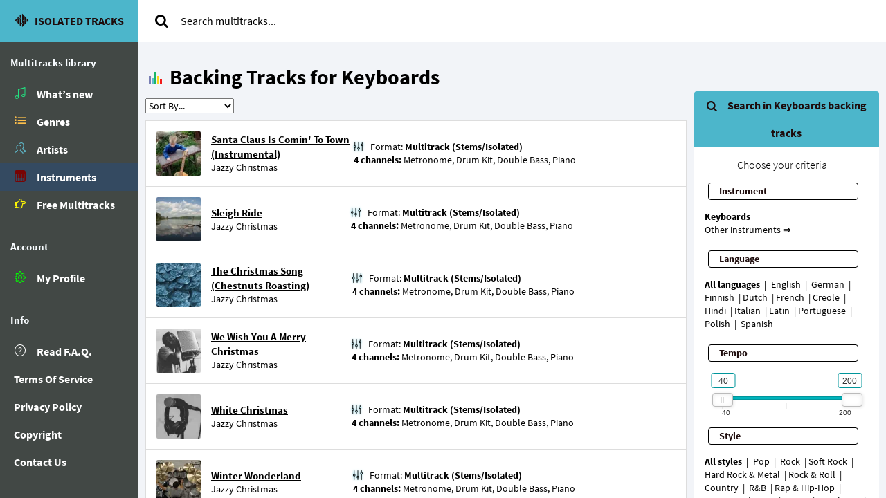

--- FILE ---
content_type: text/html; charset=UTF-8
request_url: https://isolated-tracks.com/multitracks-for-keyboards/pg220
body_size: 10649
content:
<!DOCTYPE html>
<html lang="en-US" class="app">
<head>
<meta charset="UTF-8">
<meta name="viewport" content="width=device-width, initial-scale=1">
<title>Multitracks for Pianists. Transcribe Harmony and Make Mixes | Pg 220</title>
<meta name="description" content="These keyboards multitracks are a choice of pianists not having technical skills but wishing to make mixes for their concerts, home music-making, and other tasks." />
<meta name="keywords" content="keyboards, phonogram, records, mp3, karaoke" />
<link rel="manifest" href="/manifest.json">
<link rel="shortcut icon" href="/favicon.ico">
<meta name="apple-mobile-web-app-capable" content="yes">
<meta name="apple-mobile-web-app-status-bar-style" content="black">
<meta name="apple-mobile-web-app-title" content="Isolated Tracks">
<meta name="apple-mobile-web-app-title" content="Isolated Tracks">
<link rel="apple-touch-startup-image" href="/assets/pwa/i/icon-512x512.png">
<link rel="apple-touch-icon" size="57x57" href="/assets/pwa/i/icon-57x57.png">
<link rel="apple-touch-icon" size="76x76" href="/assets/pwa/i/icon-76x76.png">
<link rel="apple-touch-icon" size="114x114" href="/assets/pwa/i/icon-114x114.png">
<link rel="apple-touch-icon" size="144x144" href="/assets/pwa/i/icon-144x144.png">
<link rel="apple-touch-icon" size="152x152" href="/assets/pwa/i/icon-152x152.png">
<link rel="apple-touch-icon" size="167x167" href="/assets/pwa/i/icon-167x167.png">
<link rel="apple-touch-icon" size="180x180" href="/assets/pwa/i/icon-180x180.png">
<link rel="apple-touch-icon" size="192x192" href="/assets/pwa/i/icon-192x192.png">
<meta name="msapplication-TileImage" content="/assets/images/i/icon-144x144.png">
<meta name="msapplication-TileColor" content="#4cb6cb">
<meta name="msapplication-starturl" content="/">
<meta name="theme-color" content="#4cb6cb">
<!--[if IE]><link rel="stylesheet" type="text/css" href="https://isolated-tracks.com/assets/styles/ie.css" /><![endif]-->
<style>
@charset "UTF-8";@font-face{font-family:'Source Sans Pro';font-display:swap;font-style:normal;font-weight:300;src:local('Source Sans Pro Light'),local('SourceSansPro-Light'),url(https://isolated-tracks.com/assets/fonts/ss/sourcesanspro-light.woff) format('woff')}@font-face{font-family:'Source Sans Pro';font-display:swap;font-style:normal;font-weight:400;src:local('Source Sans Pro'),local('SourceSansPro-Regular'),url(https://isolated-tracks.com/assets/fonts/ss/sourcesanspro.woff) format('woff')}@font-face{font-family:'Source Sans Pro';font-display:swap;font-style:normal;font-weight:700;src:local('Source Sans Pro Bold'),local('SourceSansPro-Bold'),url(https://isolated-tracks.com/assets/fonts/ss/sourcesanspro-bold.woff) format('woff')}*,*:before,*:after{box-sizing:border-box;-webkit-box-sizing:border-box;-moz-box-sizing:border-box}html{background-color:#f2f4f8;-webkit-text-size-adjust:100%;-ms-text-size-adjust:100%}body{margin:0;font-family:"Source Sans Pro","Helvetica Neue",Helvetica,Arial,sans-serif;font-size:14px;line-height:1.40;color:#788188;background-color:transparent;-webkit-font-smoothing:antialiased}aside,nav{display:block}header:after,header:before{display:table;content:" "}header:after{clear:both}b,strong{font-weight:bold}img{max-width:100%;height:auto;vertical-align:middle}header{position:relative;min-height:50px;z-index:1001}button,input,select{margin:0;font:inherit;color:inherit;font-family:inherit}button,select{font-size:inherit;line-height:inherit}button{overflow:visible}button,select{text-transform:none}button{-webkit-appearance:button}button::-moz-focus-inner,input::-moz-focus-inner{padding:0;border:0}.lazy-wrap{display:block;width:100%;margin:0}.lazy-wrap img{width:100%}picture,.lazy-wrap{white-space:normal}@font-face{font-family:'CustomIso';font-display:swap;src:url('https://isolated-tracks.com/assets/fonts/it/icon-kit.eot');src:url('https://isolated-tracks.com/assets/fonts/it/icon-kit.eot?#iefix&v=4.4.0') format('embedded-opentype'),url('https://isolated-tracks.com/assets/fonts/it/icon-kit.woff2') format('woff2'),url('https://isolated-tracks.com/assets/fonts/it/icon-kit.woff') format('woff'),url('https://isolated-tracks.com/assets/fonts/it/icon-kit.ttf') format('truetype'),url('https://isolated-tracks.com/assets/fonts/it/icon-kit.svg') format('svg')}.fa{font:normal normal normal 14px/1 CustomIso;font-size:inherit;text-rendering:auto;-webkit-font-smoothing:antialiased;-moz-osx-font-smoothing:grayscale}.icon-logoit,.ilst,.ilst-alt,.icon-refresh,.imgn,.imtn,.iusr,.insic,.freeic,.qmrk,.apf,#inst-deep:before{font-family:'CustomIso';speak:none;font-style:normal;font-weight:normal;font-variant:normal;text-transform:none;line-height:1;-webkit-font-smoothing:antialiased}.icon-logoit:before{content:"\e8a3"}.ilst:before,.ilst-alt:before{content:"\e800";font-weight:900}.icon-refresh:before{content:"\e824"}.fa-search:before{content:"\f002"}.imgn:before{content:"\e82e";font-weight:900}.imtn:before{content:"\e837"}.iusr:before{content:"\e82a"}.insic:before{content:"\e8a9"}.freeic:before{content:"\f0a4"}.qmrk:before{content:"\e814"}.apf:before{content:"\e827"}#inst-deep:before{content:"\E807"}.icon-logoit{font-size:1.8em;font-weight:300}.fa-spin{display:inline-block;line-height:1}.fa-spin{-webkit-animation:fa-spin 2s infinite linear;animation:fa-spin 2s infinite linear}@-webkit-keyframes fa-spin{0%{-webkit-transform:rotate(0deg);transform:rotate(0deg)}100%{-webkit-transform:rotate(359deg);transform:rotate(359deg)}}@keyframes fa-spin{0%{-webkit-transform:rotate(0deg);transform:rotate(0deg)}100%{-webkit-transform:rotate(359deg);transform:rotate(359deg)}}.imtn{color:#23e080}.insic{color:#790303}.freeic{color:#fff703}.apf{color:#0f0}.ilst-alt{color:#ffc04c}.iusr{color:#60bed1}#ajax-search .fa-search:before{color:#000}#inst-deep:before{margin-right:10px;color:#c4151c}.nav:before,.nav:after{display:table;content:" "}.nav:after{clear:both}.nav>li{position:relative;display:block}.fsti{font-size:12px;padding-left:15px;padding-right:15px;margin:15px 0px 10px 0px;color:#ACB7C1!important}@media (max-width:1599px){.fsti{font-size:15px;font-weight:900;color:#f8fcff!important;padding-top:5px;padding-bottom:5px}}.nav>li>a{display:block}.nav>li.active>a{color:#fff;background-color:#344a61}.nav li>a>i{margin:-10px -10px;line-height:38px;width:38px;height:38px;float:left;margin-right:5px;text-align:center;position:relative;overflow:hidden}.nav li>a>i:before{position:relative;z-index:2}nav ul.nav>li>a{font-size:16px;font-weight:600;color:#fff;padding:9px 20px;position:relative}.nbhdr{background-color:#4CB6CB}aside{background-color:#424845}a{text-decoration:none}.nbhdr:before,.nbhdr:after{display:table;content:" "}header>.nbhdr:after{clear:both}.nbhdr{-webkit-touch-callout:none}.nbhdr a{color:#1E0C0C;text-transform:uppercase}.nbhdr button{outline:0;border:none;background-color:#4CB6CB;color:#1E0C0C}.nlink{position:absolute;font-size:1.3em;padding:9px 16px;line-height:30px}@-ms-viewport{width:device-width}.vxs{display:none!important}.nbr{font-weight:bold;line-height:50px}.nbr+.nlink{right:0;top:0}#dinst.installed{display:none}#dinst{width:95%;padding:10px;background-color:#fff;border:2px solid #c4151c;border-radius:6px;font-size:14px}#dinst button{display:block;background-color:#4acfae;color:#000;font-weight:bold}#menu{background-color:#fff}#menu{opacity:1}.obmajx{background:#fff}.obmajx{height:60px}.obmajx{opacity:1}@media (max-width:767px){.obmajx{height:0px!important}}header>#menu{position:fixed;top:0;z-index:5}header>#menu{left:200px}#menu{display:none}.primary ul{margin-top:0;margin-bottom:10px}.nav{padding-left:0;list-style:none}#menu form{margin-top:15px;margin-bottom:5px;padding:10px 15px}.dropdown{position:relative}#ajax-search>div:first-child{display:table}#ajax-search span{vertical-align:middle;display:table-cell;-webkit-touch-callout:none}#ajax-search input{height:30px;padding:5px 10px;font-size:16px;line-height:1.5;border:none}#ajax-search button{width:36px;background-color:#fff;border:none;font-size:20px}.dropdown-menu{display:none}#asl{padding:15px;text-align:center}#asr{max-height:312px;overflow-y:scroll}.scl{overflow-x:hidden;overflow-y:auto}.no-touch .scl.hover{overflow-y:hidden}.musicbar{position:relative;float:left;width:20px;height:20px}.musicbar span{position:absolute;bottom:0;width:15%;text-indent:-9999px}.br1{left:0%;height:60%;background-color:#797FB4}.br2{left:20%;height:45%;background-color:#62BCCE}.br3{left:40%;height:90%;background-color:#1AB667}.br4{left:60%;height:60%;background-color:#FCD417}.br5{left:80%;height:40%;background-color:#F21B1B}.br1,.br2,.br3,.br3,.br5{-webkit-backface-visibility:hidden}.offline-wrap{display:none}.offline{text-align:center;color:#fff;font-size:24px;position:relative;margin:0 auto}@media (min-width:768px) and (min-height:880px){#dinst{display:block;position:absolute;bottom:20px;left:5px}}@media (min-width:768px) and (max-height:879px){#dinst{display:block;position:relative;margin:0 auto}}@media (min-width:768px){html,body{height:100%;min-height:100%;overflow:hidden}.vbox{position:relative;height:100%}.vbox>section{top:0;bottom:0;width:100%}.vbox>.hbox{position:absolute;top:0;bottom:0;width:100%}.app .vbox>section{position:absolute}.app .hbox{height:100%}.hbox{display:table;table-layout:fixed;width:100%}.hbox>aside{display:table-cell;vertical-align:top;height:100%;float:none}.hbox>section{float:none}.aside.nbhdr{width:200px}.aside#nav{width:200px;padding-top:60px}.nbr{line-height:60px;height:60px;display:block;overflow:hidden;text-align:center}#dinst button{width:80%;margin:15px auto}#menu{width:auto;border-top:0}#menu{display:block!important;height:auto!important;padding-bottom:0;overflow:visible!important}#menu form{padding-top:0;float:left}.scl{-webkit-overflow-scrolling:touch}.offline-wrap{line-height:60px}}@media (max-width:767px){body{overflow-x:hidden;min-height:100%}.nbhdr{position:fixed!important;text-align:center;left:0px;width:100%;z-index:1100}#dinst{display:block;position:relative;margin:50px 0 0 10px}#dinst{width:50%}#dinst button{width:60%;margin:15px 0 10px 10px}.vxs{display:block!important}.hxs{display:none!important}header>#menu{left:0;width:100%}#menu{width:100%;padding-bottom:8px;border-bottom:3px solid #4CB6CB}#menu form{margin-top:60px}.offline-wrap{line-height:38px}}@media all and (min--moz-device-pixel-ratio:0)and(min-width:768px){.vbox{height:100vh!important}}@media (max-width:767px){.icon-logoit{font-size:1.4em}}@media (min-width:721px){#dinst{white-space:pre-line}}@media (max-width:720px){#dinst{display:block;position:relative;margin:50px 0 15px 10px}#dinst{width:50%}#dinst button{width:60%;margin:15px 0 10px 10px}#dinst{white-space:normal}}@media (max-width:600px){#dinst{width:75%}#dinst button{width:80%;margin:15px 0 10px 10px}}@media (min-width:500px){.icon-logoit{font-size:1.2em}.nbr{font-size:16px}.nbhdr a span{margin-left:6px}}@media (max-width:500px){#dinst{width:80%;margin:0 auto 15px auto}#dinst button{width:99%;margin:10px auto}}@media (max-width:400px){#dinst{width:80%;margin:0 auto 20px auto}}@media (max-width:250px){.nbhdr a>span{font-size:12px}.icon-logoit{font-size:0.8em}}@media (max-width:220px){.nbhdr a>span{font-size:10px}.icon-logoit{font-size:0.6em}}@media (max-width:190px){.nbhdr a>span{display:none}.icon-logoit{font-size:1em}}.thumb-md{width:64px!important;display:inline-block}@media (hover:none){.i-ov:not(.active):before{font-family:'CustomIso';speak:none;font-style:normal;font-weight:normal;font-variant:normal;text-transform:none;line-height:1;-webkit-font-smoothing:antialiased}.i-ov:not(.active){display:block!important;background-color:transparent!important}.i-ov:not(.active):before{position:absolute;top:50%;left:0px;right:0px;margin-top:-10px;text-align:center;color:#fff!important;content:"\e819";text-align:center}.i-ov:not(.active):before{font-size:1.33em}}.itm-left{height:100%;position:relative}#tracks{position:absolute}.obmajx{height:60px;width:100%;background:#ffffff}#tracks .obmajx{margin-bottom:30px}.a-lst{border-radius:2px;padding:0 10px;color:#000}.a-itm{display:table;width:100%;border-color:#eaeef1;padding:15px 15px;background-color:#fff;border:1px solid #dddddd;margin-bottom:-1px}.itm-left{display:table-cell;position:relative;float:left!important;vertical-align:middle;margin-right:15px}.limg img,.limg picture{aspect-ratio:1;border-radius:2px;width:100%;text-indent:-9999px;overflow:hidden}.thumb-md{height:0;padding:0 0 100%!important}.i-ov{display:none;position:absolute;top:0;right:0;bottom:0;left:0;background-color:rgba(0,0,0,0.75);border-radius:2px}.ar-sng{display:table-cell;width:30%;vertical-align:middle}.ar-sng a{color:#000}a.a-sl{font-weight:bold;color:#000}.track-inf{display:table-cell;width:70%;vertical-align:middle;white-space:pre-line}.track-inf i{font-style:normal}.track-inf:before{font-family:'CustomIso';speak:none;font-style:normal;font-weight:normal;font-variant:normal;text-transform:none;line-height:1;-webkit-font-smoothing:antialiased}.track-inf:before{content:"\e81f";text-shadow:0 0 3px #4cb6cb;color:#000;margin-right:10px}.track-inf strong{color:#000}.screen-reader-text{display:none}h1{margin:0 0 0 15px;color:#000;font-size:30px;font-weight:900;line-height:1.40}.musicbar{margin:12px 10px 0 15px}h2{text-align:center;border-top-left-radius:4px;border-top-right-radius:4px;margin:0;background-color:#4cb6cb;color:#1E0C0C;line-height:40px}h2:before,h2:after{font-family:'CustomIso';speak:none;font-style:normal;font-weight:normal;font-variant:normal;text-transform:none;line-height:1;-webkit-font-smoothing:antialiased}h2:before{font-size:16px;content:"\f002";margin-right:15px;vertical-align:baseline}h3{margin:0 30px 0 20px;padding:2px 0 2px 15px;border:1px solid #000;border-radius:4px;background-color:#fff;color:#1E0C0C}h2{font-size:18px}h3{font-size:14px}#fltrs{background-color:#fff}#fltrs>ol:not(.fifcr){padding:15px 8px 20px 15px;margin:0}#fltrs>ol:not(.fifcr) li{display:inline-block;color:#000;margin-right:3px}#fltrs>ol:not(.fifcr) li:not(:last-child):after{content:" | ";margin-left:3px}#panel,#fltrs{-webkit-touch-callout:none}#panel a{color:#000}li{opacity:1}.resvw{display:block;text-align:center;padding:15px 0 15px 0}#choose{text-align:center;color:#000;font-size:16px;font-weight:300;padding-left:20px}#go{width:60px;font-size:16px;font-weight:900;color:#1E0C0C;background-color:#4CB6CB;padding:5px 15px;border:1px solid #000}#go.invis{visibility:hidden!important}.bld{font-weight:bold;color:#000}.usd-tags,.usd-bounds{margin:0;padding:0}#tag-wrap{color:#000}#tagclr.nodel{display:none}.slcr{width:70%;margin:45px auto 20px auto}.rscr{position:relative;height:30px;font-family:Arial,Helvetica,sans-serif}.slback,.selsl{position:absolute;width:100%;height:5px;left:0;top:5px;border:1px solid #ededed;border-radius:3px;background-color:#eee}.selsl{width:0;background-color:#00b3bc;border:1px solid #00969b}.scscl{position:absolute;width:100%;top:5px;white-space:nowrap}.scscl span:before{position:absolute;width:1px;height:8px;top:10px;background-color:#ededed;content:""}.scscl span:last-child{margin-left:-1px}.scscl span ins{display:inline-block;margin-top:17px;font-size:10px;color:#333;text-decoration:none}.rslvlu{display:block!important;width:50%!important;float:right!important;text-align:right!important}.slptr{position:absolute;width:30px;height:20px;top:0;left:-10px;border:1px solid #bbb;border-radius:4px;background-color:#fff;box-shadow:inset 0 0 1px #FFF,inset 0 1px 6px #ebebeb,1px 1px 4px rgba(0,0,0,0.1)}.slptr:before,.slptr:after{content:'';position:absolute;width:1px;height:9px;background-color:#ddd;left:12px;top:5px}.slptr:after{left:auto;right:12px}.slptr[data-dir="left"] .slttp{left:-4px}.slptr[data-dir="right"] .slttp{left:30px}#tslc .slttp{min-width:35px;width:35px}.slttp{display:inline;position:absolute;height:22px;padding:2px 5px 0;border:1px solid #00969b;border-radius:3px;background:#fff;font-size:12px;color:#333;font-weight:light;text-align:center;transform:translate(-50%,-30px)}input::-webkit-outer-spin-button,input::-webkit-inner-spin-button{-webkit-appearance:none;margin:0}.rscr.slnocs span:before{display:none}.rscr.slnocs span:first-child:before,.rscr.slnocs span:last-child:before{display:block}select{color:#000}select[name="sord1"]{margin-top:10px;margin-bottom:10px}.curnt-itm{display:block;padding:15px 8px 20px 15px;margin:0;white-space:pre-line}.curnt-itm b{font-weight:bold;color:#000}@media (max-width:1599px){h2{font-size:16px}.ar-sng>a{text-decoration:underline;font-size:15px}}@media (max-width:1550px){.slptr[data-dir="left"] .slttp{left:15px}.slptr[data-dir="right"] .slttp{left:11px}}@media (min-width:1201px){.hl-mtra-arch{display:block;width:100%}.hl-mtra-arch{padding:0 10px 0 0}#tag-wrap{width:75%;float:left}.a-lst{width:75%;float:left}#panel{width:25%;float:right}.hl-mtra-arch select[name="sord1"]{margin-left:10px}}@media (max-width:1200px){.hl-mtra-arch{display:table;width:auto}#tag-wrap{display:table-header-group;width:100%;margin:0}.a-lst{display:table-footer-group;width:100%}#panel{display:table-row-group;width:100%;margin-bottom:15px}#fltrs.cpsd>ol,#fltrs.cpsd>h3,#fltrs.cpsd>span{display:none}#fltrs.cpsd #tslc{display:none}#fltrs.cpsd{background-color:transparent}.a-lst{padding:0}.a-lst{margin-bottom:20px}.hl-mtra-arch{padding:0 10px 0 10px;margin:10px 0 30px 0}h2:after{float:right;width:25px;height:25px;margin:7px 15px 0 0}h2:after{content:"\f106"}h2:not(.opnd){border-radius:4px}h2{font-size:18px}.slptr[data-dir="left"] .slttp{left:-4px}.slptr[data-dir="right"] .slttp{left:30px}}@media (max-width:1100px){.ar-sng{display:block;width:100%}.track-inf{clear:both;display:block;font-size:12px;width:100%;padding-top:10px;text-align:justify}}@media (max-width:1024px){.slptr[data-dir="left"] .slttp{left:15px}.slptr[data-dir="right"] .slttp{left:11px}}@media (min-width:768px){#tracks{top:0;bottom:0}}@media (max-width:767px){#tracks .obmajx{margin-bottom:15px}#tracks{top:50px;bottom:0}.hl-mtra-arch{padding:0 8px}h1{padding:0px 0 10px}h2{font-size:16px}h2{display:block;word-wrap:break-word!important}.a-lst{margin-bottom:0}.slptr[data-dir="left"] .slttp{left:-4px}.slptr[data-dir="right"] .slttp{left:30px}#fltrs>ol:not(.fifcr){padding:10px 3px 15px 10px}.ar-sng>a{letter-spacing:0.05em}}@media (max-width:450px){.slptr[data-dir="left"] .slttp{left:15px}.slptr[data-dir="right"] .slttp{left:11px}#fltrs>ol:not(.fifcr){padding:8px 3px 10px 8px}}@media (max-width:420px){.hl-mtra-arch{padding:0 5px}}@media (max-width:350px){h2{font-size:14px}.ghd{word-wrap:break-word}h2:before{margin-right:2px}h2:after{float:none;margin:0 0 0 10px}}@media (max-width:300px){.slcr{width:60%}.slptr[data-dir="right"]{margin-left:-30px}}@media (max-width:199px){.hl-mtra-arch{padding:0 3px}#fltrs>ol:not(.fifcr){padding:5px 3px 5px 5px}}</style>
<style>#multilang{list-style-type:none}#multilang.pending{display:none}#multilang.collapsed li:not(.current-language){display:none}#multilang li{cursor:pointer;line-height:24px;height:24px;color:#d8dde2;font-weight:700;display:block}#multilang li:hover{text-decoration:underline;color:#fff}#multilang li+li{margin-top:3px}#multilang li:before{display:block;position:absolute;margin-left:-24px;width:24px;height:24px;line-height:24px;content:"";background-size:cover;background-repeat:no-repeat}
#pt:before{background-image:url("https://isolated-tracks.com/media/cs/pt.svg")}#it:before{background-image:url("https://isolated-tracks.com/media/cs/it.svg")}#de:before{background-image:url("https://isolated-tracks.com/media/cs/de.svg")}#es:before{background-image:url("https://isolated-tracks.com/media/cs/es.svg")}#en:before{background-image:url("https://isolated-tracks.com/media/cs/en.svg")}#nl:before{background-image:url("https://isolated-tracks.com/media/cs/nl.svg")}#se:before{background-image:url("https://isolated-tracks.com/media/cs/se.svg")}#fi:before{background-image:url("https://isolated-tracks.com/media/cs/fi.svg")}#he:before{background-image:url("https://isolated-tracks.com/media/cs/he.svg")}#hi:before{background-image:url("https://isolated-tracks.com/media/cs/hi.svg")}</style><meta name='robots' content='max-image-preview:large' />
<style></style><link rel="prefetch" href="/assets/scripts/song.js" as="script">
<link rel="prefetch" href="/assets/styles/multitrack.css" as="style">
</head>
<body class="vbox">
<header>
<div class="nbhdr aside"><button class="nlink vxs lsc" data-toggle="class:nav-off-screen,open,oflhd" data-target="#nav,html,.unscrl" title="Menu"><i class="ilst"></i></button>
<a href="https://isolated-tracks.com" class="nbr lsc" title="Welcome to Professional Multitracks Library"> <i class="icon-logoit"></i> <span>Isolated tracks</span></a>
<button class="nlink vxs lsc" data-toggle="collapse" data-target="#menu" title="Search"><i class="imgn"></i></button></div>
<div id="menu">

<form role="search" method="get" action="https://isolated-tracks.com/"><div class="form-group dropdown" id="ajax-search"><div><span><button type="submit" title="Search"><i class="fa fa-search"></i></button></span>
<input type="text" id="ajx" value="" autocomplete="off" name="fnd" placeholder="Search multitracks..."></div>
<a id="ast" data-target="#ajax-search" data-toggle="dropdown"></a><div class="dropdown-menu"><div id="asl"><i class="fa fa-spin icon-refresh"></i></div><div id="asr"></div></div></div></form></div>
</header>
<div class="hbox">
	<aside id="nav" class="hxs aside"><section class="vbox">
	<section class="scl hover">
	<nav class="primary hxs">
	<ul id="multitrack-lib" class="nav">
	<li class="fsti">Multitracks library</li>
	<li><a href="https://isolated-tracks.com/"><i class="imtn"></i><span>What’s new</span></a></li>
	<li><a href="https://isolated-tracks.com/multitracks-updates/"><i class="ilst-alt"></i><span>Genres</span></a></li>
	<li><a href="https://isolated-tracks.com/artists/"><i class="iusr"></i><span>Artists</span></a></li>
	<li class="active"><a href="https://isolated-tracks.com/instrumental-backing-tracks"><i class="insic"></i><span>Instruments</span></a></li>
	<li><a href="https://isolated-tracks.com/free-backing-tracks"><i class="freeic"></i><span>Free Multitracks</span></a></li>
	</ul></nav>

	<nav class="primary hxs"><ul id="menu-main" class="nav"><li class="fsti">Account</li><li>
	<a href="/login"><i class="apf"></i><span>My Profile</span></a></li></ul></nav>
	<nav class="primary hxs"><ul id="menu-main" class="nav"><li class="fsti">Info</li><li>
	<a href="/wiki/"><i class="qmrk"></i><span>Read F.A.Q.</span></a></li><li>
	<a href="/terms-of-service"><span>Terms Of Service</span></a></li><li>
	<a href="/privacy-policy"><span>Privacy Policy</span></a></li><li>
	<a href="/copyright"><span>Copyright</span></a></li><li>
	<a href="/contact-us"><span>Contact Us</span></a></li></ul></nav>
<ul id="multilang" data-action="resolve-lang" class="pending"><li id="en" class="current-language" title="Language: English">English</li><li id="de" title="Sprachen: Deutsch">Deutsch</li><li id="es" title="Idioma: Español">Español</li><li id="it" title="Lingua: Italiano">Italiano</li><li id="pt" title="Idioma: Português">Português</li><li id="nl" title="Taal: Nederlands">Nederlands</li></ul>
	<div id="dinst" class="installed">Install our free app
	to get fresh news from our social channels
	and <strong>get promos</strong> regularly!
	<button id="inst-deep">Install now!</button></div>	</section>

	
	</section>
	</aside>
		<div class="homebox vbox">
		<section class="hbox stretch">
				</aside>
		<section class="scl dtct mup unscrl" id="tracks">
		<div class="obmajx" id="calcw"></div>
				<span class="musicbar animate"><span class="br1"></span><span class="br2"></span><span class="br3"></span><span class="br4"></span><span class="br5"></span></span>
		<div id="aftmenu">		<h1 class="ghd">Backing Tracks for Keyboards</h1>
		<div class="hl-mtra-arch">
		<section id="tag-wrap"><div><span class="usd-tags"></span><span class="usd-bounds"></span><button id="tagclr" class="nodel">Clear all</button></div></section>
				<div id="panel">
		<h2>Search in Keyboards backing tracks</h2><div id="fltrs" class="cpsd">
		<span class="resvw">
		<span id="choose">Choose your criteria</span>
		<a id="go" class="invis" href="https://isolated-tracks.com/multitracks-updates/"></a>
		</span>
		<h3>Instrument</h3>
		<span class="curnt-itm"><b>Keyboards</b>
<a href="https://isolated-tracks.com/instrumental-backing-tracks">Other instruments &rArr;</a></span>		<h3>Language</h3>
		<ol class="lang-basis" o="2">
		<li o="0" class="bld">All languages</li>
		<li o="1">English</li>
		<li o="2">German</li><li o="3">Finnish</li><li o="4">Dutch</li><li o="5">French</li><li o="6">Creole</li>
		<li o="7">Hindi</li><li o="8">Italian</li><li o="9">Latin</li><li o="10">Portuguese</li><li o="11">Polish</li>
		<li o="12">Spanish</li></ol>
		<h3>Tempo</h3>
		<div id="tslc" class="slcr"><input type="text" id="t-slide" class="slider" /></div>	
		<h3>Style</h3>
		<ol class="style-basis" o="3">
		<li o="0" class="bld">All styles</li>
		<li o="1">Pop</li>
		<li o="2">Rock</li><li o="3">Soft Rock</li><li o="4">Hard Rock &amp; Metal</li><li o="5">Rock &amp; Roll</li><li o="6">Country</li>
		<li o="7">R&amp;B</li><li o="8">Rap &amp; Hip-Hop</li><li o="9">Teen Pop</li><li o="10">Disco</li><li o="11">Dance</li>
		<li o="12">Synthpop</li><li o="13">Electro</li><li o="14">Soundtracks</li><li o="15">Musicals &amp; Broadway</li><li o="16">Jazz</li>
		<li o="17">Blues</li><li o="18">Soul</li><li o="19">Funk</li><li o="20">Oldies &amp; Retro</li><li o="21">Schlager</li>
		<li o="22">Love Songs</li><li o="23">Folk</li><li o="24">Reggae</li><li o="25">Ska</li><li o="26">Alternative</li>
		<li o="27">Punk</li><li o="28">Gospel</li><li o="29">Christian Music</li><li o="30">Children&#39;s Music</li><li o="31">French Pop Music</li>
		<li o="32">Musette</li><li o="33">Classical Music</li><li o="34">Latin Music</li><li o="35">World Music</li><li o="36">Celtic</li>
		<li o="37">Traditional</li><li o="38">Middle East</li><li o="39">Africa &amp; Islands</li><li o="40">Comedy</li></ol>
		<h3>Vocal type</h3>
		<ol class="vsex-basis" o="4">
		<li o="0" class="bld">All types</li>
		<li o="1">Female</li>
		<li o="2">Male</li><li o="3">Unknown</li><li o="4">Duet F+M</li><li o="5">Acapella</li><li o="6">Beatbox</li>
		<li o="7">Instrumental</li></ol>
		<h3>Song's Name Starts With</h3>
		<ol class="fstlett-basis" o="5">
		<li o="0" class="bld">Any letter</li>
		<li o="1">A</li>
		<li o="2">B</li><li o="3">C</li><li o="4">D</li><li o="5">E</li><li o="6">F</li>
		<li o="7">G</li><li o="8">H</li><li o="9">I</li><li o="10">J</li><li o="11">K</li>
		<li o="12">L</li><li o="13">M</li><li o="14">N</li><li o="15">O</li><li o="16">P</li>
		<li o="17">Q</li><li o="18">R</li><li o="19">S</li><li o="20">T</li><li o="21">U</li>
		<li o="22">V</li><li o="23">W</li><li o="24">X</li><li o="25">Y</li><li o="26">Z</li>
		<li o="27">9</li></ol>
		<h3>Keys</h3>
		<span id="ps-keys" tc="6" o="0" class="bld">All keys</span>
		<ol class="fifcr" o="6"><li o="0"><i>All Keys</i></li><li o="1"><i>Am</i></li>
		<li o="2"><i>Em</i></li><li o="3"><i>Bm</i></li><li o="4"><i>F#m</i></li><li o="5"><i>C#m</i></li><li o="6"><i>G#m</i></li>
		<li o="7"><i>Ebm</i></li><li o="8"><i>Bbm</i></li><li o="9"><i>Fm</i></li><li o="10"><i>Cm</i></li><li o="11"><i>Gm</i></li>
		<li o="12"><i>Dm</i></li><li o="13"><i>C</i></li><li o="14"><i>G</i></li><li o="15"><i>D</i></li><li o="16"><i>A</i></li>
		<li o="17"><i>E</i></li><li o="18"><i>B</i></li><li o="19"><i>F#</i></li><li o="20"><i>Db</i></li><li o="21"><i>Ab</i></li>
		<li o="22"><i>Eb</i></li><li o="23"><i>Bb</i></li><li o="24"><i>F</i></li></ol>
		<h3>Production year</h3>
		<div id="yslc" class="slcr"><input type="text" id="y-slide" class="slider" /></div>
		
		<div class="rwork">
		<h3>Rules work as:</h3>
		<button id="orcc" class="setcc">OR</button><button id="andcc">AND</button><button id="canccc" class="invcanc">CANCEL</button>
		<span class="explanation"><b>Explanation</b>
		With OR, you get songs matching at least one criteria chosen. With AND, if the only one parameter does not match, a song will not be shown.
		<strong>Default: </strong>
		</span>
		</div>
		</div>
		<p class="instrumental-proposta">Here you can get an access to out collection of <strong>backing tracks for keyboards</strong>.
Multitracks help transcribe. Transcribing is important for pianists. With multitracks, this process can be simplified significantly for you!</p>		</div>
		
		<select name="sord1" onChange="setSorting(this)"><option>Sort By...</option><option value="pa">Song Popularity &#8593;</option><option value="pd">Song Popularity &#8595;</option><option value="ta">Song Name &#8593;</option><option value="td">Song Name &#8595;</option><option value="aa">Song Author &#8593;</option><option value="ad">Song Author &#8595;</option><option value="ra">Release Date &#8593;</option><option value="rd">Release Date &#8595;</option><option value="na">Recently Added &#8593;</option><option value="nd">Recenlty Added &#8595;</option></select><div class="a-lst">
			<div class="item a-itm">
			<div class="itm-left">
			<div class="i-ov rbg" plrid="6848"></div>
			<span class="lazy-wrap pad1 limg thumb-md"><picture><source data-srcset="https://isolated-tracks.com/media/sp/00841/{kit-mtr-mtr}.jpg">
			<noscript><img src="https://isolated-tracks.com/media/sp/00841/l.jpg"class="nojslazy" alt="Isolated tracks of Santa Claus Is Comin' To Town (Instrumental)"></noscript>
			<img class="b-lazy" data-src="https://isolated-tracks.com/media/sp/00841/{kit-mtr-mtr}.jpg" alt="Isolated tracks of Santa Claus Is Comin' To Town (Instrumental)" /></picture></span></div>
			<div class="ar-sng">
			<a href="https://isolated-tracks.com/jazzy-christmas/santa-claus-is-comin-to-town-instrumental" data-pjax title="Santa Claus Is Comin' To Town (Instrumental) — stems/isolated" class="a-sl">Santa Claus Is Comin' To Town (Instrumental)</a>
			<div><a href="https://isolated-tracks.com/artists/jazzy-christmas/" title="Jazzy Christmas">Jazzy Christmas</a></div></div>
			<div class="track-inf">Format: <strong>Multitrack (Stems/Isolated)</strong>
			<strong>4 channels: </strong><i>Metronome, Drum Kit, Double Bass, Piano</i></div>
			</div>

			<div class="item a-itm">
			<div class="itm-left">
			<div class="i-ov rbg" plrid="6850"></div>
			<span class="lazy-wrap pad1 limg thumb-md"><picture><source data-srcset="https://isolated-tracks.com/media/sp/00843/{kit-mtr-mtr}.jpg">
			<noscript><img src="https://isolated-tracks.com/media/sp/00843/l.jpg"class="nojslazy" alt="Stems — Sleigh Ride"></noscript>
			<img class="b-lazy" data-src="https://isolated-tracks.com/media/sp/00843/{kit-mtr-mtr}.jpg" alt="Stems — Sleigh Ride" /></picture></span></div>
			<div class="ar-sng">
			<a href="https://isolated-tracks.com/jazzy-christmas/sleigh-ride-3" data-pjax title="Sleigh Ride — multitrack/stems" class="a-sl">Sleigh Ride</a>
			<div><a href="https://isolated-tracks.com/artists/jazzy-christmas/" title="Jazzy Christmas">Jazzy Christmas</a></div></div>
			<div class="track-inf">Format: <strong>Multitrack (Stems/Isolated)</strong>
			<strong>4 channels: </strong><i>Metronome, Drum Kit, Double Bass, Piano</i></div>
			</div>

			<div class="item a-itm">
			<div class="itm-left">
			<div class="i-ov rbg" plrid="6851"></div>
			<span class="lazy-wrap pad1 limg thumb-md"><picture><source data-srcset="https://isolated-tracks.com/media/sp/00844/{kit-mtr-mtr}.jpg">
			<noscript><img src="https://isolated-tracks.com/media/sp/00844/l.jpg"class="nojslazy" alt="The Christmas Song (Chestnuts Roasting) - Stems"></noscript>
			<img class="b-lazy" data-src="https://isolated-tracks.com/media/sp/00844/{kit-mtr-mtr}.jpg" alt="The Christmas Song (Chestnuts Roasting) - Stems" /></picture></span></div>
			<div class="ar-sng">
			<a href="https://isolated-tracks.com/jazzy-christmas/the-christmas-song-chestnuts-roasting" data-pjax title="The Christmas Song (Chestnuts Roasting) — multitrack/isolated" class="a-sl">The Christmas Song (Chestnuts Roasting)</a>
			<div><a href="https://isolated-tracks.com/artists/jazzy-christmas/" title="Jazzy Christmas">Jazzy Christmas</a></div></div>
			<div class="track-inf">Format: <strong>Multitrack (Stems/Isolated)</strong>
			<strong>4 channels: </strong><i>Metronome, Drum Kit, Double Bass, Piano</i></div>
			</div>

			<div class="item a-itm uotrg">
			<div class="itm-left">
			<div class="i-ov rbg" plrid="6853"></div>
			<span class="lazy-wrap pad1 limg thumb-md"><picture><source data-srcset="https://isolated-tracks.com/media/sp/00846/{kit-mtr-mtr}.jpg">
			<noscript><img src="https://isolated-tracks.com/media/sp/00846/l.jpg"class="nojslazy" alt="We Wish You A Merry Christmas - Stems Download"></noscript>
			<img class="b-lazy" data-src="https://isolated-tracks.com/media/sp/00846/{kit-mtr-mtr}.jpg" alt="We Wish You A Merry Christmas - Stems Download" /></picture></span></div>
			<div class="ar-sng">
			<a href="https://isolated-tracks.com/jazzy-christmas/we-wish-you-a-merry-christmas-2" data-pjax title="We Wish You A Merry Christmas — isolated/multitrack" class="a-sl">We Wish You A Merry Christmas</a>
			<div><a href="https://isolated-tracks.com/artists/jazzy-christmas/" title="Jazzy Christmas">Jazzy Christmas</a></div></div>
			<div class="track-inf">Format: <strong>Multitrack (Stems/Isolated)</strong>
			<strong>4 channels: </strong><i>Metronome, Drum Kit, Double Bass, Piano</i></div>
			</div>

			<div class="item a-itm">
			<div class="itm-left">
			<div class="i-ov rbg" plrid="6854"></div>
			<span class="lazy-wrap pad1 limg thumb-md"><picture><source data-srcset="https://isolated-tracks.com/media/sp/00847/{kit-mtr-mtr}.jpg">
			<noscript><img src="https://isolated-tracks.com/media/sp/00847/l.jpg"class="nojslazy" alt="White Christmas — Stems Download"></noscript>
			<img class="b-lazy" data-src="https://isolated-tracks.com/media/sp/00847/{kit-mtr-mtr}.jpg" alt="White Christmas — Stems Download" /></picture></span></div>
			<div class="ar-sng">
			<a href="https://isolated-tracks.com/jazzy-christmas/white-christmas-5" data-pjax title="Stems of White Christmas" class="a-sl">White Christmas</a>
			<div><a href="https://isolated-tracks.com/artists/jazzy-christmas/" title="Jazzy Christmas">Jazzy Christmas</a></div></div>
			<div class="track-inf">Format: <strong>Multitrack (Stems/Isolated)</strong>
			<strong>4 channels: </strong><i>Metronome, Drum Kit, Double Bass, Piano</i></div>
			</div>

			<div class="item a-itm">
			<div class="itm-left">
			<div class="i-ov rbg" plrid="6855"></div>
			<span class="lazy-wrap pad1 limg thumb-md"><picture><source data-srcset="https://isolated-tracks.com/media/sp/00848/{kit-mtr-mtr}.jpg">
			<noscript><img src="https://isolated-tracks.com/media/sp/00848/l.jpg"class="nojslazy" alt="Winter Wonderland - Multitrack Format"></noscript>
			<img class="b-lazy" data-src="https://isolated-tracks.com/media/sp/00848/{kit-mtr-mtr}.jpg" alt="Winter Wonderland - Multitrack Format" /></picture></span></div>
			<div class="ar-sng">
			<a href="https://isolated-tracks.com/jazzy-christmas/winter-wonderland-4" data-pjax title="Stems of Winter Wonderland (2006)" class="a-sl">Winter Wonderland</a>
			<div><a href="https://isolated-tracks.com/artists/jazzy-christmas/" title="Jazzy Christmas">Jazzy Christmas</a></div></div>
			<div class="track-inf">Format: <strong>Multitrack (Stems/Isolated)</strong>
			<strong>4 channels: </strong><i>Metronome, Drum Kit, Double Bass, Piano</i></div>
			</div>

			<div class="item a-itm">
			<div class="itm-left">
			<div class="i-ov rbg" plrid="7499"></div>
			<span class="lazy-wrap pad1 limg thumb-md"><picture><source data-srcset="https://isolated-tracks.com/media/sp/01492/{kit-mtr-mtr}.jpg">
			<noscript><img src="https://isolated-tracks.com/media/sp/01492/l.jpg"class="nojslazy" alt="Save Room — Multitrack Karaoke"></noscript>
			<img class="b-lazy" data-src="https://isolated-tracks.com/media/sp/01492/{kit-mtr-mtr}.jpg" alt="Save Room — Multitrack Karaoke" /></picture></span></div>
			<div class="ar-sng">
			<a href="https://isolated-tracks.com/john-legend/save-room" data-pjax title="Save Room - isolated tracks" class="a-sl">Save Room</a>
			<div><a href="https://isolated-tracks.com/artists/john-legend/" title="John Legend">John Legend</a></div></div>
			<div class="track-inf">Format: <strong>Multitrack (Stems/Isolated)</strong>
			<strong>14 channels: </strong><i>Metronome, Drum Kit, Tambourine, Bass, Electric Guitar clean (left), Electric Guitar clean (right), Distorted Electric Guitar, Electric Piano, Organ 1, Organ 2, Synth Pad, Brass section, Backing Vocals, Lead Vocal</i></div>
			</div>

			<div class="item a-itm">
			<div class="itm-left">
			<div class="i-ov rbg" plrid="7526"></div>
			<span class="lazy-wrap pad1 limg thumb-md"><picture><source data-srcset="https://isolated-tracks.com/media/sp/01519/{kit-mtr-mtr}.jpg">
			<noscript><img src="https://isolated-tracks.com/media/sp/01519/l.jpg"class="nojslazy" alt="Belief — Isolated Tracks"></noscript>
			<img class="b-lazy" data-src="https://isolated-tracks.com/media/sp/01519/{kit-mtr-mtr}.jpg" alt="Belief — Isolated Tracks" /></picture></span></div>
			<div class="ar-sng">
			<a href="https://isolated-tracks.com/john-mayer/belief" data-pjax title="Stems of song Belief" class="a-sl">Belief</a>
			<div><a href="https://isolated-tracks.com/artists/john-mayer/" title="John Mayer">John Mayer</a></div></div>
			<div class="track-inf">Format: <strong>Multitrack (Stems/Isolated)</strong>
			<strong>15 channels: </strong><i>Metronome, Drum Kit, Eggs, Congas, Bass, Electric Guitar (clean), Electric Guitar (staccato), Rhythm Electric Guitar (left), Rhythm Electric Guitar (right), Arr. Electric Guitar, Lead Electric Guitar, Synth Pad, Synth Lead, Backing Vocals, Lead Vocal</i></div>
			</div>

			<div class="item a-itm">
			<div class="itm-left">
			<div class="i-ov rbg" plrid="7543"></div>
			<span class="lazy-wrap pad1 limg thumb-md"><picture><source data-srcset="https://isolated-tracks.com/media/sp/01536/{kit-mtr-mtr}.jpg">
			<noscript><img src="https://isolated-tracks.com/media/sp/01536/l.jpg"class="nojslazy" alt="Route 66 - Stems/Isolated"></noscript>
			<img class="b-lazy" data-src="https://isolated-tracks.com/media/sp/01536/{kit-mtr-mtr}.jpg" alt="Route 66 - Stems/Isolated" /></picture></span></div>
			<div class="ar-sng">
			<a href="https://isolated-tracks.com/john-mayer/route-66-3" data-pjax title="Route 66 as made famous by John Mayer" class="a-sl">Route 66</a>
			<div><a href="https://isolated-tracks.com/artists/john-mayer/" title="John Mayer">John Mayer</a></div></div>
			<div class="track-inf">Format: <strong>Multitrack (Stems/Isolated)</strong>
			<strong>9 channels: </strong><i>Metronome, Drum Kit, Bass, Rhythm Electric Guitar, Electric Guitar (riff), Lead Electric Guitar, Piano, Backing Vocals, Lead Vocal</i></div>
			</div>

			<div class="item a-itm">
			<div class="itm-left">
			<div class="i-ov rbg" plrid="7544"></div>
			<span class="lazy-wrap pad1 limg thumb-md"><picture><source data-srcset="https://isolated-tracks.com/media/sp/01537/{kit-mtr-mtr}.jpg">
			<noscript><img src="https://isolated-tracks.com/media/sp/01537/l.jpg"class="nojslazy" alt="Slow Dancing In A Burning Room — Stems/Isolated"></noscript>
			<img class="b-lazy" data-src="https://isolated-tracks.com/media/sp/01537/{kit-mtr-mtr}.jpg" alt="Slow Dancing In A Burning Room — Stems/Isolated" /></picture></span></div>
			<div class="ar-sng">
			<a href="https://isolated-tracks.com/john-mayer/slow-dancing-in-a-burning-room" data-pjax title="Slow Dancing In A Burning Room as made famous by Mayer, John" class="a-sl">Slow Dancing In A Burning Room</a>
			<div><a href="https://isolated-tracks.com/artists/john-mayer/" title="John Mayer">John Mayer</a></div></div>
			<div class="track-inf">Format: <strong>Multitrack (Stems/Isolated)</strong>
			<strong>15 channels: </strong><i>Metronome, Drum Kit, Tambourine, Bass, Acoustic Guitar, Electric Guitar (left), Electric Guitar 1, Electric Guitar 2, Electric Guitar 3, Electric Guitar 4, Lead Electric Guitar, Electric Piano, Organ, Backing Vocals, Lead Vocal</i></div>
			</div>

			<div class="item a-itm">
			<div class="itm-left">
			<div class="i-ov rbg" plrid="7546"></div>
			<span class="lazy-wrap pad1 limg thumb-md"><picture><source data-srcset="https://isolated-tracks.com/media/sp/01539/{kit-mtr-mtr}.jpg">
			<noscript><img src="https://isolated-tracks.com/media/sp/01539/l.jpg"class="nojslazy" alt="Stop This Train — Isolated Tracks"></noscript>
			<img class="b-lazy" data-src="https://isolated-tracks.com/media/sp/01539/{kit-mtr-mtr}.jpg" alt="Stop This Train — Isolated Tracks" /></picture></span></div>
			<div class="ar-sng">
			<a href="https://isolated-tracks.com/john-mayer/stop-this-train" data-pjax title="Stop This Train — stems" class="a-sl">Stop This Train</a>
			<div><a href="https://isolated-tracks.com/artists/john-mayer/" title="John Mayer">John Mayer</a></div></div>
			<div class="track-inf">Format: <strong>Multitrack (Stems/Isolated)</strong>
			<strong>11 channels: </strong><i>Metronome, Drum Kit, Double Bass, Acoustic Guitar, Acoustic Guitar (left), Acoustic Guitar (Muted), Electric Guitar, Piano, Synth Strings, Backing Vocals, Lead Vocal</i></div>
			</div>

			<div class="item a-itm">
			<div class="itm-left">
			<div class="i-ov rbg" plrid="7547"></div>
			<span class="lazy-wrap pad1 limg thumb-md"><picture><source data-srcset="https://isolated-tracks.com/media/sp/01540/{kit-mtr-mtr}.jpg">
			<noscript><img src="https://isolated-tracks.com/media/sp/01540/l.jpg"class="nojslazy" alt="Download Stems of The Heart Of Life"></noscript>
			<img class="b-lazy" data-src="https://isolated-tracks.com/media/sp/01540/{kit-mtr-mtr}.jpg" alt="Download Stems of The Heart Of Life" /></picture></span></div>
			<div class="ar-sng">
			<a href="https://isolated-tracks.com/john-mayer/the-heart-of-life" data-pjax title="The Heart Of Life — isolated tracks" class="a-sl">The Heart Of Life</a>
			<div><a href="https://isolated-tracks.com/artists/john-mayer/" title="John Mayer">John Mayer</a></div></div>
			<div class="track-inf">Format: <strong>Multitrack (Stems/Isolated)</strong>
			<strong>15 channels: </strong><i>Metronome, Cymbals, Bass, Electric Guitar (Muted), Rhythm Electric Guitar (Arpeggio) 1, Rhythm Electric Guitar (Arpeggio) 2, Arr. Electric Guitar, Electric Guitar 1, Electric Guitar 2, Lead Electric Guitar 1, Lead Electric Guitar 2, Electric Piano, Organ, Backing Vocals, Lead Vocal</i></div>
			</div>
<nav class="navigation pagination" role="navigation" aria-label="&nbsp;">
				<h2 class="screen-reader-text">&nbsp;</h2><div class="nav-links"><a rel="prev" class="prev page-numbers" href="/multitracks-for-keyboards/pg219"><i class="fa fa-chevron-left"></i></a><a class="page-numbers" href="/multitracks-for-keyboards/">1</a><span aria-current="page" class="page-numbers current">220</span><span class="page-numbers dots">…</span><a class="page-numbers" href="/multitracks-for-keyboards/pg507">507</a><a rel="next" class="next page-numbers" href="/multitracks-for-keyboards/pg221"><i class="fa fa-chevron-right"></i></a>
				</div></nav>
				</div>
		</div>
		</div>		</section></section>
		</div>
		<div class="offline-wrap"><div class="offline">No internet connection</div></div>
</div>
<link rel="stylesheet" href="https://isolated-tracks.com/assets/styles/core.css?ver=1.1.9">
<link rel="stylesheet" href="https://isolated-tracks.com/assets/styles/catalog.css?ver=1.1.9">
<script defer src="/sw.js"></script>
<script src="https://isolated-tracks.com/assets/scripts/core.js"></script>
<script src="https://isolated-tracks.com/assets/scripts/search_tags.js"></script>
<script>
var ajax_object = {"ajaxurl":"https:\/\/isolated-tracks.com\/api"};var IO={libScrollSourceClass:'dtct',tmnScrollListenerQuery:'.dtct',tmnScrollListenerClass:'dtct',tmnTriggerClass:'uotrg',calcElems:'#calcw',backgroundMultiple:true,backgroundClass:'obmajx',ddOuterSelector:'#aftmenu',playerLazy:[".a-lst|||.a-itm"],playerLnkTmpl:'mtrarrw',catalog:true,catalogRS:true,ajaxAllowed:true,catLocation:'instrument',LLUsed:true,bindLazyScrollSources:'.dtct',useVPSP:true,useViewportKits:{'kit-mtr-mtr':{s:{min:1200,max:0},xs:{min:0,max:1199}}},onChangeReloadAtOnce:true,mmCalcScrollDestAutoName:'#tracks',mmEffDestAutoName:'#tracks',catLabelDef:'Search in Keyboards backing tracks',tgtTermID:4,tmnAtach:false,mobileTresh:768,tnmRestoreDelay:700,backgroundId:'obm',ForceOpenZonesQueries:'',NotAvailZones:'',ddReact:true,bodyPush:true,mmBtnSelector:'.nlink.vxs',mmScrollBackSpeed:25,overlay:false,bindLazyCustom:false,allowWebp:'all',install:false,playerLazyRmx:['.a-lst|||.a-itm|||.itm-left'],};var bLazy=new Blazy({breakpoints:[{width:420,src:'data-src-small'}],
success:function(element, tval='1'){setTimeout(function(){var parent=element.parentNode; parent.className=parent.className.replace(/\bloading\b/,'');},100);}});


(function(){'use strict';var init=function(){this.tSlide=new rSlider({target:'#t-slide',values:{min:40,max:200},step:1,range:true,set:[40, 200],scale:false,labels:false});this.ySlide=new rSlider({target:'#y-slide',values:{min:1920,max:2020},step:1,range:true,set:[1920, 2020],scale:false,labels:false,});};window.onload=init;})();</script>
</body>
</html>